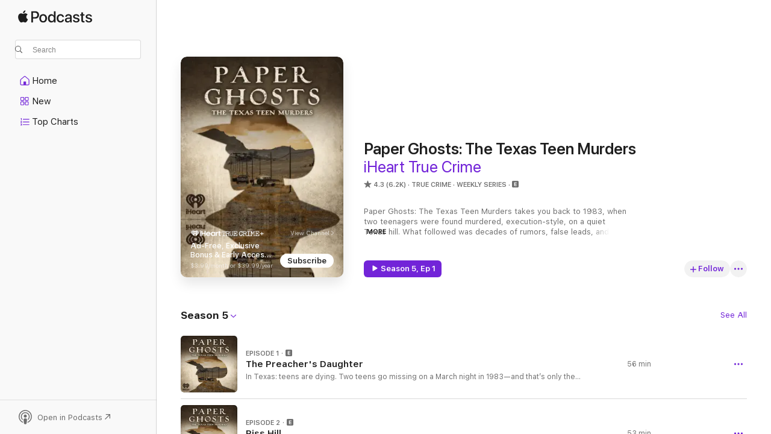

--- FILE ---
content_type: application/javascript
request_url: https://podcasts.apple.com/assets/translations~bba68ec372.js
body_size: 9596
content:
const e="OK",o={"ASE.Web.Podcasts.Page.Show.Ratings.Count.one":"@@count@@ Rating","ASE.Web.Podcasts.Native.MORE_ON_PROVIDER_TEMPLATE":"More From {provider}","ASE.Web.Podcasts.Native.SHOW_WITH_CATEGORY_SUBTITLE":"Show · {categoryName}","ASE.Web.Podcasts.SEO.Show.Description.WithHosts.two":"Listen to @@channelName@@'s @@showName@@ podcast with @@host1@@ and @@host2@@ on Apple Podcasts.","ASE.Web.Podcasts.Native.SHOW_TITLE":"Show","ASE.Web.Podcasts.Playback.Progress.Minute.AXLabel":"@@minutes@@ minutes remaining","ASE.Web.Podcasts.SEO.Channel.Description.Social.ShowCount.one":"Channel · @@showCount@@ Show","ASE.Web.Podcasts.TruncatedContent":"@@content@@…","ASE.Web.Podcasts.Native.EPISODES_COUNT_FORMAT.other":"{count} Episodes","ASE.Web.Podcasts.SEO.Channel.ShowCount.other":"@@showCount@@ Shows","ASE.Web.Podcasts.Native.SUBSCRIBER_EARLY_ACCESS_BADGE":"Subscriber Early Access","ASE.Web.Podcasts.Native.EPISODE_CAPTION_DOCUMENT":"Document","ASE.Web.Podcasts.Native.MY_SHOWS":"My Shows","ASE.Web.Podcasts.SeasonFormat.Short":"S@@seasonNumber@@","ASE.Web.Podcasts.Eyebrow.Bonus.PubDate":"@@datePublished@@ · Bonus","ASE.Web.Podcasts.NavigationItems.Home.Label":"Home","ASE.Web.Podcasts.Native.SEARCH_TRANSCRIPTS_WHATS_NEW_CAPTION":"NEW IN APPLE PODCASTS","ASE.Web.Podcasts.Native.TOAST_TAP_TO_RATE_TITLE":"Submitted","ASE.Web.Podcasts.Cancel":"Cancel","ASE.Web.Podcasts.Native.SUBSCRIBER_EDITION_CUSTOMIZED_BADGE":"{subscriptionName} EDITION","ASE.Web.Podcasts.Native.CHANNEL_TITLE":"Channel","ASE.Web.Podcasts.Native.PLAY_ACTION_TRAILER":"Play Trailer","ASE.Web.Podcasts.Native.EPISODES":"Episodes","ASE.Web.Podcasts.Native.SEARCH_RESULTS_SHOWS":"Shows","ASE.Web.Podcasts.Native.SEARCH_TRANSCRIPTS_WHATS_NEW_MESSAGE":"Type to find topics and people mentioned in the audio.","ASE.Web.Podcasts.Controls.PlaybackSpeed.Aria":"@@speedNumber@@ times","ASE.Web.Podcasts.SEO.Show.SeasonCount.other":"@@seasonCount@@ Seasons","ASE.Web.Podcasts.Native.SMART_PLAY_FIRST_EPISODE":"First Episode","ASE.Web.Podcasts.Error.NotSupportedPlaybackOnBrowser.Web":"Not Available on the Web","ASE.Web.Podcasts.EpisodeSnippetTitleTopic":"Topic","ASE.Web.Podcasts.Footer.PrivacyPolicy.Text":"Apple Podcasts web player & Privacy","ASE.Web.Podcasts.PlayerBar.AriaLabel":"Media Controls","ASE.Web.Podcasts.EpisodeAndSeasonNumberFormat.Short":"S@@seasonNumber@@, E@@episodeNumber@@","ASE.Web.Podcasts.Native.ALL_EPISODES_ACTION_TITLE_NUMBER":"See All {numberOfEpisodes} Episodes","ASE.Web.Podcasts.Native.TAP_TO_RATE":"Tap to Rate:","ASE.Web.Podcasts.Library.Error.NoContent.Saved.Heading":"No Saved Episodes","ASE.Web.Podcasts.Native.TRY_CHANNEL_FREE":"Try @@channelName@@ Free","ASE.Web.Podcasts.Native.SUBSCRIBE_IOS_MACOS":"Subscribe with the latest macOS or iOS","ASE.Web.Podcasts.EpisodeSnippetTitleTranscript":"Transcript","ASE.Web.Podcasts.Native.WRITE_A_REVIEW":"Write a Review","ASE.Web.Podcasts.Native.TITLE_TOP_CHARTS":"Charts","ASE.Web.Podcasts.Native.CREATOR":"Creator","ASE.Web.Podcasts.Native.BADGE_RATING_CAPTION_SHORT_TEMPLATE":"{count} Ratings","ASE.Web.Podcasts.Resume":"Resume","ASE.Web.Podcasts.SEO.Channel.Description.Social.ShowCount":"Channel · @@showCount@@ Shows","ASE.Web.Podcasts.Native.CHANNELS_SHOW_COUNT_FORMAT_CAP.other":"{count} Shows","ASE.Web.Podcasts.ContextMenu.Remove.Follow.Show":"Unfollow Show","ASE.Web.Podcasts.MediaComponents.Controls.Expand":"Expand Controls","ASE.Web.Podcasts.SeasonTrailerFormat.Short":"S@@seasonNumber@@ Trailer","ASE.Web.Podcasts.SEO.Apple.StoreName":"Apple Podcasts","ASE.Web.Podcasts.SEO.Show.Description.Social.EpisodeCount.UpdateFrequency":"@@genreName@@ Podcast · @@episodeCount@@ Episodes · @@updateFrequency@@","ASE.Web.Podcasts.ContextMenu.GoToShow":"Go to Show","ASE.Web.Podcasts.MobileQueue.Empty":"Nothing Playing Next","ASE.Web.Podcasts.ContentA.Middot.ContentB":"@@contentA@@ · @@contentB@@","ASE.Web.Podcasts.Native.SHOW_FOLLOWED":"Followed","ASE.Web.Podcasts.SEO.Show.Description.Social.SeasonCount":"@@genreName@@ Podcast · @@seasonCount@@ Seasons","ASE.Web.Podcasts.SEO.TopCharts.ChartType.Charts":"Charts","ASE.Web.Podcasts.Native.TITLE_CHANNELS":"Channels","ASE.Web.Podcasts.NavigationItems.Search.Label":"Search","ASE.Web.Podcasts.Native.SHARED_WITH_YOU_TITLE":"Shared with You","ASE.Web.Podcasts.Native.SUBSCRIBER_ONLY_BADGE":"Subscribers Only","ASE.Web.Podcasts.Native.EPISODES_COUNT_FORMAT.one":"{count} Episode","ASE.Web.Podcasts.Date.Today":"Today","ASE.Web.Podcasts.NavigationItems.New.Label":"New","ASE.Web.Podcasts.Error.ExplicitContent":"To play this item, go to Apple Podcasts on the web > your account > Settings. Under Parental Controls, turn off Content Restrictions.","ASE.Web.Podcasts.Library.Error.NoContent.Show.Heading":"Add Shows to Your Library","ASE.Web.Podcasts.Native.AVAILABLE_WITHOUT_SUBSCRIPTION":"Available without Subscription","ASE.Web.Podcasts.Playback.Progress.Percentage.Completed.AXLabel":"@@percentage@@% completed","ASE.Web.Podcasts.InApp.Modal.SignIn.Inline.Header":"Sign In or Sign Up","ASE.Web.Podcasts.Native.UP_NEXT":"Up Next","ASE.Web.Podcasts.Native.RATING_TITLE":"Rating","ASE.Web.Podcasts.InApp.Modal.SignIn.Header":"Keep up with your shows","ASE.Web.Podcasts.Fallback.Hero.Shelf.Heading":"Featured","ASE.Web.Podcasts.Native.ABOUT_TITLE":"About","ASE.Web.Podcasts.SEO.Browse.Title.Social":"Apple Podcasts Web Player","ASE.Web.Podcasts.Native.SHOWS_YOU_MIGHT_LIKE":"Shows You Might Like","ASE.Web.Podcasts.SEO.Show.EpisodeCount.one":"1 Episode","ASE.Web.Podcasts.Library.Error.NoContent.LatestEpisodes.Heading":"No Latest Episodes","ASE.Web.Podcasts.Native.CHANNEL_FOLLOWED_SHOW_COUNT_FORMAT.one":"{count} Followed Show","ASE.Web.Podcasts.Search.NoResults.TryAgain":"Try a new search.","ASE.Web.Podcasts.Native.EPISODES_YOU_MIGHT_LIKE":"Episodes You Might Like","ASE.Web.Podcasts.Native.PLAY_ACTION_FREE_EPISODE":"Free Episode","ASE.Web.Podcasts.Native.NEW_SHOWS":"New Shows","ASE.Web.Podcasts.Native.SEARCH_TRANSCRIPTS_WHATS_NEW_TITLE":"Search the Audio","ASE.Web.Podcasts.Controls.PlaybackSpeed.Speed":"@@speedNumber@@×","ASE.Web.Podcasts.Offer.Carrier.Connecting":"Connecting...","ASE.Web.Podcasts.ContextMenu.Episode.Played":"Mark as Played","ASE.Web.Podcasts.Native.ALL_EPISODES_ACTION_TITLE":"See All Episodes","ASE.Web.Podcasts.Native.TRAILERS_COUNT_FORMAT.one":"{count} Trailer","ASE.Web.Podcasts.Native.TRAILERS_COUNT_FORMAT.other":"{count} Trailers","ASE.Web.Podcasts.SEO.Channel.Description.Social.Tagline":"@@tagline@@ · Channel","ASE.Web.Podcasts.SEO.Search.Title.Social":"Search Apple Podcasts","ASE.Web.Podcasts.Eyebrow.SeasonEpisode.Long":"Season @@seasonNumber@@, Episode @@episodeNumber@@","ASE.Web.Podcasts.SEO.Search.Description.many":"Browse and listen to @@categoryCount@@ podcast categories and genres to explore – including  @@category1@@, @@category2@@, @@category3@@ and more. Search for your next favorite listen.","ASE.Web.Podcasts.Native.TOP_SHOWS":"Top Shows","ASE.Web.Podcasts.Native.PRODUCT_SECTION_REVIEWS":"Ratings & Reviews","ASE.Web.Podcasts.Library.RecentlyUpdatedShows":"Recently Updated","ASE.Web.Podcasts.Native.CHANNELS_SHOW_COUNT_FORMAT_CAP.one":"{count} Show","ASE.Web.Podcasts.Native.ALL_INCLUDED_SHOWS":"See All Included Shows","ASE.Web.Podcasts.Native.PREMIUM_SHOWS":"Premium Shows","ASE.Web.Podcasts.Native.SHARE_SHEET_PRODUCT_TITLE_FORMAT":"{title} by {developer}","ASE.Web.Podcasts.Native.TOAST_TAP_TO_RATE_DESCRIPTION":"Thanks for your feedback.","ASE.Web.Podcasts.SEO.Show.Description.Social.UpdateFrequency":"@@genreName@@ Podcast · @@updateFrequency@@","ASE.Web.Podcasts.SEO.Common.Description.Social":"Listen to millions of podcasts, on topics for everyone.","ASE.Web.Podcasts.ContextMenu.Follow.Show":"Follow Show","ASE.Web.Podcasts.SEO.Show.Description.WithHosts.none":"Listen to @@channelName@@'s @@showName@@ podcast on Apple Podcasts.","ASE.Web.Podcasts.Native.SUBSCRIBE_BUTTON_TITLE":"Subscribe","ASE.Web.Podcasts.Native.AVAILABLE_EPISODES":"Available Episodes","ASE.Web.Podcasts.Playback.Progress.Second.AXLabel":"@@seconds@@ seconds remaining","ASE.Web.Podcasts.SEO.Channel.Description.Social":"Channel","ASE.Web.Podcasts.Eyebrow.Season.Long.Bonus":"Season @@seasonNumber@@ Bonus","ASE.Web.Podcasts.InApp.Modal.SignIn.AfterEpisode.Header":"Stay up to date with this show","ASE.Web.Podcasts.Playback.Progress.Hour.AXLabel":"@@hours@@ hour remaining","ASE.Web.Podcasts.SEO.Show.Description.Social.EpisodeCount.one":"@@genreName@@ Podcast · @@episodeCount@@ Episode","ASE.Web.Podcasts.EpisodeSnippetTitleHost":"Host","ASE.Web.Podcasts.Native.AGE_RATING":"Age Rating","ASE.Web.Podcasts.Library.Error.NoContent.Show.Text":"Discover powerful new stories or search for your favorites. Your followed shows will appear here.","ASE.Web.Podcasts.Native.SHOWS_WITH_SUBSCRIPTION_BENEFITS":"Shows with Subscription Benefits","ASE.Web.Podcasts.SEO.Show.Description.Social":"@@genreName@@ Podcast","ASE.Web.Podcasts.Eyebrow.Episode.Long":"Episode @@episodeNumber@@","ASE.Web.Podcasts.EpisodeSnippetTitleGuest":"Guest","ASE.Web.Podcasts.Eyebrow.Trailer":"Trailer","ASE.Web.Podcasts.Native.DESCRIPTION":"Description","ASE.Web.Podcasts.Library.RecentlyUpdated":"Recently Updated","ASE.Web.Podcasts.Native.ACTION_SEE_ALL":"See All","ASE.Web.Podcasts.SEO.TopCategoryCharts.Description.Social.Storefront":"The most popular @@genre@@ @@categoryType@@ in @@storefrontName@@","ASE.Web.Podcasts.Native.SHOWS_YOU_MIGHT_LIKE_SUBTITLE":"Based on your listening.","ASE.Web.Podcasts.Native.SMART_PLAY_BUTTON_TITLE_PLAY":"Play","ASE.Web.Podcasts.Native.VIEW_CHANNEL":"View Channel","ASE.Web.Podcasts.Eyebrow.Season.Short":"S@@seasonNumber@@","ASE.Web.Podcasts.Channel.Header.Cta.Text":"Get @@appName@@","ASE.Web.Podcasts.Native.PLAY_ACTION_PLAY_ELLIPSIS":"Play…","ASE.Web.Podcasts.Native.PROVIDER":"Creator","ASE.Web.Podcasts.NavigationItems.TopCharts.Label":"Top Charts","ASE.Web.Podcasts.SEO.Channel.ShowCount.one":"1 Show","ASE.Web.Podcasts.Footer.PrivacyPolicy.URL":"https://www.apple.com/legal/privacy/data/en/apple-podcasts-web","ASE.Web.Podcasts.Native.SEASON_TITLE":"Season","ASE.Web.Podcasts.Library.Channels":"Channels","ASE.Web.Podcasts.Duration.TimeLeft":"@@time@@ left","ASE.Web.Podcasts.Eyebrow.SeasonEpisode.Short":"S@@seasonNumber@@ E@@episodeNumber@@","ASE.Web.Podcasts.SEO.Genre.Title":"@@genreName@@ Podcasts - Apple Podcasts","ASE.Web.Podcasts.EpAndSeasonNumberFormat":"Season @@seasonNumber@@, Ep @@episodeNumber@@","ASE.Web.Podcasts.Native.LISTEN_NOW":"Listen Now","ASE.Web.Podcasts.SEO.Show.Description.Social.UpdateFrequency.ShowDescription":"@@genreName@@ Podcast · @@updateFrequency@@ · @@showDescription@@","ASE.Web.Podcasts.Native.PLAY_ACTION_PLAY":"Play","ASE.Web.Podcasts.SEO.TopCharts.ChartType.Episodes":"Episodes","ASE.Web.Podcasts.Native.CHANNEL_FOLLOWED_SHOW_COUNT_FORMAT.other":"{count} Followed Shows","ASE.Web.Podcasts.Native.TITLE_ALL_CATEGORIES":"All Categories","ASE.Web.Podcasts.Native.RECENTLY_PLAYED_EPISODES":"Recently Played","ASE.Web.Podcasts.Duration.Minute.Short":"@@minutes@@m","ASE.Web.Podcasts.SEO.Genre.Description":"Explore @@genreName@@ podcasts on Apple Podcasts. Listen to @@show1@@, @@show2@@, @@show3@@, @@show4@@ and more.","ASE.Web.Podcasts.Native.PLAY_ACTION_LATEST_EPISODE":"Latest Episode","ASE.Web.Podcasts.SEO.Episode.Title":"@@episodeName@@ - @@showName@@ - Apple Podcasts","ASE.Web.Podcasts.SEO.Show.Description.WithHosts.other":"Listen to @@channelName@@'s @@showName@@ podcast with @@host1@@, @@host2@@, @@host3@@ and more on Apple Podcasts.","ASE.Web.Podcasts.Eyebrow.Bonus":"Bonus","ASE.Web.Podcasts.Native.AVAILABLE_WITH_SUBSCRIPTION":"Available with Subscription","ASE.Web.Podcasts.Native.PLAY_WITH_FREE_TRIAL":"Play with Free Trial","ASE.Web.Podcasts.SEO.Show.SeasonCount.one":"1 Season","ASE.Web.Podcasts.Native.WITH_SUBSCRIPTION_BENEFITS":"With Subscription Benefits","ASE.Web.Podcasts.Native.YOU_MIGHT_ALSO_LIKE":"You Might Also Like","ASE.Web.Podcasts.SEO.Common.Title":"@@name@@ - Apple Podcasts","ASE.Web.Podcasts.Library.Shows":"Shows","ASE.Web.Podcasts.Native.PUBLISHED_TITLE":"Published","ASE.Web.Podcasts.Eyebrow.Episode.Long.Trailer":"Episode @@episodeNumber@@ Trailer","ASE.Web.Podcasts.Pause":"Pause","ASE.Web.Podcasts.Eyebrow.Season.Short.Trailer":"S@@seasonNumber@@ Trailer","ASE.Web.Podcasts.SEO.Show.EpisodeCount.other":"@@episodeCount@@ Episodes","ASE.Web.Podcasts.Native.CHANNEL_WEBSITE":"Website","ASE.Web.Podcasts.NativeCTA.CTA.Text":"Open in Podcasts","ASE.Web.Podcasts.Page.Show.Ratings.Count.other":"@@count@@ Ratings","ASE.Web.Podcasts.Native.SHOW_WEBSITE":"Show Website","ASE.Web.Podcasts.Library.Error.NoContent.Show.Link.Text":"Browse Apple Podcasts","ASE.Web.Podcasts.Native.SEASON_FORMAT.SHORT":"Trailer","ASE.Web.Podcasts.Native.SUBSCRIPTION_SHOWS":"Premium Shows","ASE.Web.Podcasts.OK":"OK","ASE.Web.Podcasts.SEO.Editorial.Description.Social":"Listen to the latest selections from our editors.","ASE.Web.Podcasts.Native.EPISODE_FILTER_TITLE_ALL_EPISODES":"All Episodes","ASE.Web.Podcasts.Native.RECENT_EPISODES":"Recent Episodes","ASE.Web.Podcasts.Native.SEASONS_TITLE":"Seasons","ASE.Web.Podcasts.SEO.Episode.Title.Social.Timestamp":"(@@timestamp@@) @@episodeName@@","ASE.Web.Podcasts.Eyebrow.Season.Long":"Season @@seasonNumber@@","ASE.Web.Podcasts.Eyebrow.Trailer.PubDate":"@@datePublished@@ · Trailer","ASE.Web.Podcasts.SEO.Channel.Description.Social.Tagline.ShowCount.one":"@@tagline@@ · Channel · @@showCount@@ Show","ASE.Web.Podcasts.Playback.Progress.HourMinute.AXLabel":"@@hours@@ hour @@minutes@@ minutes remaining","ASE.Web.Podcasts.Date.TimeAgo.JustNow":"Just now","ASE.Web.Podcasts.MenuIcon.Open.AriaLabel":"Open navigation","ASE.Web.Podcasts.Native.BADGE_NOT_ENOUGH_RATINGS_CAPTION":"Not Enough Ratings","ASE.Web.Podcasts.Native.TITLE_CATALOG":"Browse","ASE.Web.Podcasts.Eyebrow.Episode.Short.Bonus":"Ep@@episodeNumber@@ Bonus","ASE.Web.Podcasts.Native.EPISODES_YOU_MIGHT_LIKE_SUBTITLE":"Based on your listening.","ASE.Web.Podcasts.SEO.Search.Title":"Search - Apple Podcasts","ASE.Web.Podcasts.Native.HOME":"Home","ASE.Web.Podcasts.Native.TRY_FREE_SHORT":"Try Free","ASE.Web.Podcasts.Native.SEARCH_RESULTS_EPISODES":"Episodes","ASE.Web.Podcasts.SEO.Show.Description.Social.EpisodeCount":"@@genreName@@ Podcast · @@episodeCount@@ Episodes","ASE.Web.Podcasts.InApp.Modal.SignIn.Explicit.Message":"To listen to explicit episodes, sign in.","ASE.Web.Podcasts.NavigationItems.ListenNow.Label":"Listen Now","ASE.Web.Podcasts.Follow":"Follow","ASE.Web.Podcasts.InApp.Modal.SignIn.Message":"Save your place, follow shows, and see the latest episodes - all for free.","ASE.Web.Podcasts.Native.LENGTH_TITLE":"Length","ASE.Web.Podcasts.Page.Rating.AXLabel":"@@stars@@ out of 5, @@num@@ ratings","ASE.Web.Podcasts.Native.PLAY":"Play","ASE.Web.Podcasts.SEO.Show.Description.Social.EpisodeCount.UpdateFrequency.one":"@@genreName@@ Podcast · @@episodeCount@@ Episode · @@updateFrequency@@","ASE.Web.Podcasts.Duration.Hour":"@@hours@@ hr","ASE.Web.Podcasts.Duration.HourMinute":"@@hours@@h @@minutes@@m","ASE.Web.Podcasts.Library.LatestEpisodes":"Latest Episodes","ASE.Web.Podcasts.SEO.DefaultTitle":"Apple Podcasts","ASE.Web.Podcasts.Native.CHANNELS_YOU_MIGHT_LIKE_SUBTITLE":"Now available on Apple Podcasts.","ASE.Web.Podcasts.Error.NotSupportedPlaybackOnBrowser.OpenInPodcasts":"You can listen to this in the Podcasts app.","ASE.Web.Podcasts.Logo.AriaLabel":"Apple Podcasts","ASE.Web.Podcasts.SEO.Multiroom.ListenWith.Title":"@@title@@ - Apple Podcasts","ASE.Web.Podcasts.Native.INFORMATION_TITLE":"Information","ASE.Web.Podcasts.Eyebrow.SeasonEpisode.Long.Bonus":"Season @@seasonNumber@@, Episode @@episodeNumber@@ Bonus","ASE.Web.Podcasts.Native.TITLE_SUBSCRIPTION":"Subscription","ASE.Web.Podcasts.Native.FREQUENCY_TITLE":"Frequency","ASE.Web.Podcasts.Controls.PlaybackSpeed.Decrease":"Slower","ASE.Web.Podcasts.SEO.Channel.Title":"@@channelName@@ - Channel - Apple Podcasts","ASE.Web.Podcasts.Native.TITLE_CATEGORIES":"Categories","ASE.Web.Podcasts.Controls.PlaybackSpeed.Increase":"Faster","ASE.Web.Podcasts.Native.CATEGORY_TITLE":"Category","ASE.Web.Podcasts.SEO.Multiroom.ListenWith.Description":"Browse and listen to @@title@@'s favorite podcasts, hosted podcasts, and podcast episode appearances in one place – on Apple Podcasts.","ASE.Web.Podcasts.Native.BADGE_RATING_CAPTION_LONG_TEMPLATE":"{rating}, {count} Ratings","ASE.Web.Podcasts.SEO.Multiroom.General.Description":"Browse and listen to @@title@@ podcasts on Apple Podcasts. @@description@@","ASE.Web.Podcasts.SEO.Show.Description.Social.ShowDescription":"@@genreName@@ Podcast · @@showDescription@@","ASE.Web.Podcasts.Native.CLICK_TO_RATE":"Click to Rate:","ASE.Web.Podcasts.Native.PLAY_ACTION_FIRST_EPISODE":"First Episode","ASE.Web.Podcasts.SEO.Episode.Description.Social":"Podcast Episode · @@showName@@ · @@eyebrow@@ · @@duration@@","ASE.Web.Podcasts.Eyebrow.SeasonEpisode.Short.Trailer":"S@@seasonNumber@@, E@@episodeNumber@@ Trailer","ASE.Web.Podcasts.Native.RATING_CLEAN":"Clean","ASE.Web.Podcasts.Library.Error.NoContent.LatestEpisodes.Text":"The latest episodes from the shows you follow will appear here.","ASE.Web.Podcasts.Native.SUBSCRIBER_EDITION_BADGE":"SUBSCRIBER EDITION","ASE.Web.Podcasts.Unsave.Episode":"Unsave Episode","ASE.Web.Podcasts.Native.PRODUCT_SECTION_HOSTS_AND_GUESTS":"Hosts & Guests","ASE.Web.Podcasts.MenuIcon.Close.AriaLabel":"Close navigation","ASE.Web.Podcasts.FullScreenPlayer.AriaLabel":"Open Full Screen Player","ASE.Web.Podcasts.Library.Saved":"Saved","ASE.Web.Podcasts.Footer.GetHelp.URL":"https://getsupport.apple.com/?caller=webpodcasts","ASE.Web.Podcasts.Eyebrow.Season.Long.Trailer":"Season @@seasonNumber@@ Trailer","ASE.Web.Podcasts.Eyebrow.SeasonEpisode.Short.Bonus":"S@@seasonNumber@@, E@@episodeNumber@@ Bonus","ASE.Web.Podcasts.Eyebrow.Season.Short.Bonus":"S@@seasonNumber@@ Bonus","ASE.Web.Podcasts.Native.EPISODE_NOTES.empty":"No episode notes to display.","ASE.Web.Podcasts.Eyebrow.Episode.Short.Trailer":"Ep@@episodeNumber@@ Trailer","ASE.Web.Podcasts.SEO.Common.Title.Social":"@@name@@ on Apple Podcasts","ASE.Web.Podcasts.Native.CHANNEL_SUBTITLE":"Channel","ASE.Web.Podcasts.Native.TITLE_FEATURED":"Featured","ASE.Web.Podcasts.Eyebrow.Episode.Long.Bonus":"Episode @@episodeNumber@@ Bonus","ASE.Web.Podcasts.InApp.Modal.SignIn.Action":"Sign In","ASE.Web.Podcasts.Native.RATING_EXPLICIT":"Explicit","ASE.Web.Podcasts.SEO.TopCategoryCharts.Description.Social":"The most popular @@genre@@ @@categoryType@@","ASE.Web.Podcasts.Controls.PlaybackSpeed.Button.Aria":"@@speedNumber@@× playback speed","ASE.Web.Podcasts.SEO.Multiroom.General.Title":"@@title@@ - Apple Podcasts","ASE.Web.Podcasts.Duration.Minute":"@@minutes@@ min","ASE.Web.Podcasts.Native.CONACT_SELLER_NAME":"Contact {sellerName}","ASE.Web.Podcasts.Native.EPISODE_WITH_SHOW_NAME":"Episode · {showName}","ASE.Web.Podcasts.ContextMenu.Episode.Unplayed":"Mark as Unplayed","ASE.Web.Podcasts.Native.COPYRIGHT_TITLE":"Copyright","ASE.Web.Podcasts.Page.Show.Header.Rating":"@@stars@@ (@@num@@)","ASE.Web.Podcasts.SEO.Show.Title":"@@showName@@ - Podcast - Apple Podcasts","ASE.Web.Podcasts.Eyebrow.Episode.Short":"EP@@episodeNumber@@","ASE.Web.Podcasts.InApp.Modal.SignIn.AfterEpisode.Message":"Sign in or sign up to follow shows, save episodes, and get the latest updates.","ASE.Web.Podcasts.Native.TOP_SUBSCRIPTION_EPISODES":"Top {subscriptionName} Episodes","ASE.Web.Podcasts.Native.YEARS_ACTIVE_TITLE":"Years Active","ASE.Web.Podcasts.SEO.TopCategoryCarts.Title.Social":"Top @@genre@@ @@categoryType@@ on Apple Podcasts","ASE.Web.Podcasts.Native.BADGE_CHART_POSITION_TEMPLATE":"#{chartPosition}","ASE.Web.Podcasts.Error.EmptyLibraryState":"There are no items in your library.","ASE.Web.Podcasts.SEO.Show.Description.WithHosts.three":"Listen to @@channelName@@'s @@showName@@ podcast with @@host1@@, @@host2@@, and @@host3@@ on Apple Podcasts.","ASE.Web.Podcasts.SEO.Category.Description.Social":"Browse editorial selections, top shows, and more.","ASE.Web.Podcasts.SEO.Browse.Storefront.Title":"Apple Podcasts (@@storefront@@) - Web Player","ASE.Web.Podcasts.Native.TOP_EPISODES":"Top Episodes","ASE.Web.Podcasts.Error.NotSupportedPlaybackOnBrowser.OpenInApplePodcasts":"You can listen to this in the Apple Podcasts app.","ASE.Web.Podcasts.SEO.Browse.Description":"Browse your favorite podcast shows, genres, and hosts on Apple Podcasts. Download and listen from any Apple device or stream online.","ASE.Web.Podcasts.Error.PleaseLogin":"Please log in to enjoy Apple Podcasts","ASE.Web.Podcasts.SEO.Browse.Title":"Apple Podcasts - Web Player","ASE.Web.Podcasts.Explicit":"Explicit","ASE.Web.Podcasts.Search.NoResults.PageHeader":"No Results","ASE.Web.Podcasts.Native.EPISODE_TITLE":"Episode","ASE.Web.Podcasts.Native.PREMIUM":"Premium","ASE.Web.Podcasts.Duration.HourMinute.Long":"@@hours@@hr @@minutes@@min","ASE.Web.Podcasts.Native.TRY_SUBSCRIPTION_FREE":"Try {subscriptionName} Free","ASE.Web.Podcasts.Native.PODCAST_SEASONS_COUNT_FORMAT":"%#@seasons_count@","ASE.Web.Podcasts.Page.Show.Rating.Total":"out of 5","ASE.Web.Podcasts.Native.SEASON_UNKNOWN_EPISODES":"Unknown Season","ASE.Web.Podcasts.Page.Show.Header.Updated":"@@frequency@@","ASE.Web.Podcasts.Save.Episode":"Save Episode","ASE.Web.Podcasts.SEO.Show.Description.Social.SeasonCount.UpdateFrequency":"@@genreName@@ Podcast · @@seasonCount@@ Seasons · @@updateFrequency@@","ASE.Web.Podcasts.Native.LISTEN_NOW_TOP_SHOWS_FROM":"Top Shows From {channelName}","ASE.Web.Podcasts.SEO.Channel.Description.Social.Tagline.ShowCount":"@@tagline@@ · Channel · @@showCount@@ Shows","ASE.Web.Podcasts.Eyebrow.SeasonEpisode.Long.Trailer":"Season @@seasonNumber@@, Episode @@episodeNumber@@ Trailer","ASE.Web.Podcasts.Native.FREE_EPISODES":"Free Episodes","ASE.Web.Podcasts.Native.JS_EPISODE_FILTER_SEE_ALL_SEASON_FORMAT":"See All Season {seasonNumber} ({numberOfEpisodes})","ASE.Web.Podcasts.Duration.Hour.Short":"@@hours@@h","ASE.Web.Podcasts.Go.To.Settings":"Go to Settings","ASE.Web.Podcasts.Error.AnErrorOccurred":"An Error Occurred","ASE.Web.Podcasts.SEO.Show.Description.WithHosts.one":"Listen to @@channelName@@'s @@showName@@ podcast with @@host1@@ on Apple Podcasts.","ASE.Web.Podcasts.Native.EPISODE_NOTES":"Episode Notes","ASE.Web.Podcasts.Native.EPISODE_CAPTION_VIDEO":"Video","ASE.Web.Podcasts.SEO.Multiroom.Alternate.Title":"@@title@@ Podcasts - Apple Podcasts","ASE.Web.Podcasts.Library.Error.NoContent.Saved.Text":"Save episodes you want to listen to later, and they'll show up here.","ASE.Web.Podcasts.Duration.Second":"@@seconds@@ sec","ASE.Web.Podcasts.EpisodeFormat.Short":"E@@episodeNumber@@","iOS.Podcasts.EpisodeBonus":"Episode @@episodeNumber@@ Bonus","iOS.Podcasts.EpisodeWebpage":"Episode Webpage","iOS.Podcasts.SeasonBonusDocument":"Season @@seasonNumber@@ Bonus Document","Podcasts.NewShows":"New Shows","iOS.Podcasts.EpisodeNotes":"Episode Notes","ASE.Web.Podcasts.Shared.ContentA.Comma.ContentB":"@@contentA@@, @@contentB@@","iOS.Podcasts.Get.Show":"Get @@title@@","iOS.Podcasts.FeaturedProviders":"Featured Providers","iOS.Podcasts.ShowDisclaimer.FreeTrial.few":"@@trialDuration@@ free, then @@priceMonthly@@/month","iOS.Podcasts.EpisodeAndSeasonBonusDocument":"Season @@seasonNumber@@, Episode @@episodeNumber@@ Bonus Document","Podcasts.Category":"Category","ASE.Web.Podcasts.SEO.TopCharts.Title":"Top Podcast Charts - Apple Podcasts","Podcasts.Copyright":"Copyright","Podcasts.EpisodeWithShowName.Format":"Episode · @@showName@@","Podcasts.MediaKind.Document":"Document","iOS.Podcasts.ShowDisclaimer.Annual.FreeTrial.many":"@@priceMonthly@@/mo or @@priceYearly@@/yr after trial","Podcasts.Follow":"Follow","ASE.Web.Podcasts.SEO.TopCharts.ChartType.Shows":"Shows","Podcasts.AvailableWithoutSubscription":"Available without Subscription","iOS.Podcasts.SeasonBonus":"Season @@seasonNumber@@ Bonus","ASE.Web.Podcasts.Shared.ContextualSharing.CopyEmbedCode.SuccessMessage":"Embed Code Copied","iOS.Podcasts.Duration.Week.many":"@@count@@ weeks","iOS.Podcasts.ShowDisclaimer.Annual.FreeTrial.few":"@@priceMonthly@@/mo or @@priceYearly@@/yr after trial","Podcasts.Menu.MarkAsUnplayed":"Mark as Unplayed","Podcasts.ShowsIncludedInYourSubscription":"Shows Included in Your Subscription","iOS.Podcasts.Duration.Year.Cap.few":"@@count@@ Years","Podcasts.EpisodeCaption.Document":"Document","Podcasts.Menu.MarkAsPlayed":"Mark as Played","Podcasts.Subscription":"Subscription","iOS.Podcasts.Annual.MonthlyPrice":"@@price@@/month","iOS.Podcasts.EpisodeAndSeasonBonus":"Season @@seasonNumber@@, Episode @@episodeNumber@@ Bonus","Podcasts.Creator":"Creator","Podcasts.Rating":"Rating","ASE.Web.Podcasts.SEO.TopCharts.Description":"Browse the most popular podcasts on Apple Podcasts. Listen to shows like @@show1@@, @@show2@@, @@show3@@, @@show4@@ and more.","iOS.Podcasts.Duration.Week.Cap.many":"@@count@@ Weeks","iOS.Podcasts.Banner.MonthlyAnnual.FreeTrialDuration":"Up to @@trialDuration@@ free, then @@priceMonthly@@/mo or @@priceYearly@@/yr","Podcasts.DSA.DUNSNumber":"DUNS Number","Podcasts.Menu.PlayLast":"Play Last","iOS.Podcasts.Duration.Week.Cap.one":"1 Week","Podcasts.MediaKind.Video":"Video","ASE.Web.Podcasts.Subscriber.Early.Access.Customized_Badge":"@@subscriptionName@@ Early Access","ASE.Web.Podcasts.Shared.AX.Close":"Close","iOS.Podcasts.Duration.Year.Cap":"Years","iOS.Podcasts.Duration.Week.Cap":"Weeks","Podcasts.Information":"Information","ASE.Web.Podcasts.SeparatorChar":"•","iOS.Podcasts.Duration.Year.few":"@@count@@ years","iOS.Podcasts.Duration.Day.one":"1 day","Podcasts.Library.Channels":"Channels","ASE.Web.Podcasts.SEO.TopCharts.Genre.TitleHeader":"Top @@genreName@@ Podcasts","iOS.Podcasts.Annual.WeeklyTrial":"@@trialDuration@@ free","ASE.Web.Podcasts.VO.RadioPlayLabel":"Play @@content@@","ASE.Web.Podcasts.Shared.Footer.CookiePolicy.URL":"https://www.apple.com/privacy/use-of-cookies/","iOS.Podcasts.Savings.Percentage":"SAVE @@Savings@@%","iOS.Podcasts.Duration.Week.Cap.One":"Week","ASE.Web.Podcasts.Shared.ContextualSharing.CopyLink.SuccessMessage":"Link Copied","iOS.Podcasts.Duration.Year.many":"@@count@@ years","iOS.Podcasts.FreeTrial.Short.CTA":"Try Free","ASE.Web.Podcasts.Shared.ContextualMenu.AddToQueue":"Add to Queue","iOS.Podcasts.EpisodeAndSeasonNumberFormat":"Season @@seasonNumber@@, Episode @@episodeNumber@@","Podcasts.PlayButton.LatestEpisode":"Latest Episode","ASE.Web.Podcasts.Shared.Footer.GetHelp.Text":"Support","iOS.Podcasts.EpisodeTrailer":"Episode @@episodeNumber@@ Trailer","ASE.Web.Podcasts.SEO.TopEpisodeCharts.Title.Social":"Apple Podcasts Top Episodes","Podcasts.DSA.Address":"Address","Podcasts.SeeAllEpisodes.Format":"See All (@@numberOfEpisodes@@)","ASE.Web.Podcasts.WEB.ERROR.AuthorizationFailure":"Authorization failed","Podcasts.EpisodeSnippet.Title.Topic":"Topic","iOS.Podcasts.PlayFreeTrial":"Play with Free Trial","ASE.Web.Podcasts.Shared.Footer.CookiePolicy.Text":"Cookie Warning","iOS.Podcasts.SeasonBonusVideo":"Season @@seasonNumber@@ Bonus Video","Podcasts.Menu.SaveEpisode":"Save Episode","iOS.Podcasts.Duration.Week":"weeks","Podcasts.DSA.Podcast.NotTraderInfo":"@@providerName@@ has not identified itself as a trader for this podcast. If you're a consumer in the European Economic Area, consumer rights do not apply to agreements between you and the provider.","iOS.Podcasts.Duration.Week.Cap.two":"2 Weeks","Podcasts.EpisodeSnippet.Title.Guest":"Guest","iOS.Podcasts.Duration.Week.few":"@@count@@ weeks","Podcasts.MediaKind.Audio":"Audio","Podcasts.SeasonLetterAndEpisodeLetter.Format":"S@@seasonNumber@@, E@@episodeNumber@@","iOS.Podcasts.SeeMoreEpisodes":"See More Episodes","iOS.Podcasts.Entitlements.UpsellBanner.FallbackTitle":"Subscription Required","ASE.Web.Podcasts.Shared.ContextualMenu.Share":"Share","Podcasts.Channels":"Channels","ASE.Web.Podcasts.WEB.ERROR.ContentRestricted":"Content Restricted","Podcasts.DSA.Email":"Email","iOS.Podcasts.Duration.Day.Cap.many":"@@count@@ Days","Podcasts.PlayButton.PlayTrailer":"Play Trailer","Podcasts.CustomSubscriberEdition.Format":"@@subscriptionName@@ Edition","iOS.Podcasts.Duration.Week.one":"1 week","Podcasts.Browse":"Browse","ASE.Web.Podcasts.WEB.ERROR.PleaseTryAgain":"Something went wrong. Please refresh the page and try again","ASE.Web.Podcasts.TopCharts.RankingLabel":"Ranking @@ranking@@","ASE.Web.Podcasts.Page.Show.Ratings.Review.StarsAria.other":"@@count@@ Stars","iOS.Podcasts.Annual.WeeklyPrice":"@@price@@/week","ASE.Web.Podcasts.Shared.Footer.PrivacyPolicy.Text":"Apple Podcasts & Privacy","ASE.Web.Podcasts.Shared.Footer.Feedback.Text":"Feedback","iOS.Podcasts.Banner.MonthlyAnnual.FreeTrialDuration.Short":"@@trialDuration@@ free, then @@priceMonthly@@/mo or @@priceYearly@@/yr","ASE.Web.Podcasts.Shared.Footer.TermsOfUse.Text":"Internet Service Terms","Podcasts.MoreFromProvider.Format":"More From @@provider@@","Podcasts.MediaKind.External":"External","Podcasts.ChannelShows.Format":"@@count@@ Shows","iOS.Podcasts.ChannelWebsite":"Website","ASE.Web.Podcasts.SEO.TopCharts.Shows.Description":"Browse Top Charts for the most popular podcast shows on Apple Podcasts. News, comedy, politics podcast shows and more.","iOS.Podcasts.Duration.Week.two":"2 weeks","iOS.Podcasts.Duration.Week.One":"week","iOS.Podcasts.EpisodeDetailsActionTitle":"Details","Podcasts.Search":"Search","iOS.Podcasts.SeeWhatsIncluded":"See What's Included","Podcasts.EpisodeCaption.Video":"Video","iOS.Podcasts.Duration.Year":"years","Podcasts.Published":"Published","iOS.Podcasts.SeasonFormat":"Season @@seasonNumber@@","Podcasts.SeeAllEpisodes":"See All Episodes","iOS.Podcasts.FreeTrial.Subscription.CTA":"Try @@SubName@@ Free","iOS.Podcasts.Duration.Month.Cap.few":"@@count@@ Months","Podcasts.Filter.AllEpisodes":"All Episodes","ASE.Web.Podcasts.UpNext.Empty":"No upcoming episodes.","Podcasts.MyShows":"My Shows","Podcasts.AllCategories":"All Categories","Podcasts.PlayButton.FirstEpisode":"First Episode","iOS.Podcasts.BonusDocument":"Bonus Document","iOS.Podcasts.EpisodeFormat":"Episode @@episodeNumber@@","ASE.Web.Podcasts.UpNext.Heading":"Playing Next","Podcasts.CopyrightWithPrefix.Format":"Copyright: @@copyrightText@@","ASE.Web.Podcasts.Show.Played":"Played","ASE.Web.Podcasts.WEB.ERROR.ItemNotAvailableInCountry":"Item Not Available in your country","Podcasts.New":"New","Podcasts.Episodes.Format.one":"@@count@@ Episode","Podcasts.ShowsWithSubscriptionBenefits":"Shows with Subscription Benefits","iOS.Podcasts.Duration.Year.Cap.two":"2 Years","Podcasts.PlayButton.PlayTrial":"Play with Free Trial","ASE.Web.Podcasts.Shared.Footer.Feedback.URL":"https://www.apple.com/feedback/apple-podcasts.html","iOS.Podcasts.ShowDisclaimer.NonTrial.many":"@@priceMonthly@@/month","Podcasts.Library.Shows":"Shows","Podcasts.SeasonAndEpisodeShort.Format":"Season @@seasonNumber@@, Ep @@episodeNumber@@","ASE.Web.Podcasts.SEO.TopShowCharts.Title.Social":"Apple Podcasts Top Shows","Podcasts.PlayButton.Play":"Play","iOS.Podcasts.ShowDisclaimer.FreeTrial.two":"@@trialDuration@@ free, then @@priceMonthly@@/month","iOS.Podcasts.Duration.Year.Cap.One":"Year","Podcasts.Rating.Explicit":"Explicit","ASE.Web.Podcasts.Shared.ContextualMenu.PlayNext":"Play Next","iOS.Podcasts.OfferTerms":"@@price@@/@@periodUnit@@","iOS.Podcasts.TryFree.Show":"Try @@title@@ Free","iOS.Podcasts.Duration.Year.Cap.many":"@@count@@ Years","Podcasts.SeasonLetterTrailer.Format":"S@@seasonNumber@@ Trailer","iOS.Podcasts.SeasonTrailerFormat":"Season @@seasonNumber@@ Trailer","MediaAPI.ClientFeature.Podcast.Provider":"Provider","ASE.Web.Podcasts.SEO.TopCharts.Genre.Title":"Top @@genreName@@ Podcasts - Apple Podcasts","Podcasts.Persons.Entity.Link":"@@entity@@ on Apple","Podcasts.FreeEpisodes":"Free Episodes","Podcasts.About":"About","iOS.Podcasts.FreeTrialOfferTerms.Longer":"@@trialPeriod@@ @@trialPeriodUnit@@ free, then @@price@@ per @@periodUnit@@","iOS.Podcasts.Get":"GET","ASE.Web.Podcasts.ContextMenu.ReportConcern":"Report a Concern","MediaAPI.ClientFeature.Podcast.LearnMoreAboutSearchResults":"Learn more about search results","Podcasts.ShowWithCategoryName.Format":"Show · @@categoryName@@","iOS.Podcasts.Duration.Year.Cap.one":"1 Year","Podcasts.Featured":"Featured","Podcasts.LearnMore":"Learn More","Podcasts.TopEpisodes":"Top Episodes","iOS.Podcasts.Duration.Month.One":"month","iOS.Podcasts.EpisodeAndSeasonBonusVideo":"Season @@seasonNumber@@, Episode @@episodeNumber@@ Bonus Video","iOS.Podcasts.Annual.DailyTrial":"@@trialDuration@@ free","iOS.Podcasts.TrailersHeader.one":"Trailer","Podcasts.SubscriberEditionAvailable":"Subscriber Edition Available","iOS.Podcasts.Banner.MonthlyAnnual.FreeTrial.Short":"@@priceMonthly@@/mo or @@priceYearly@@/yr after trial","Podcasts.SeeAll":"See All","iOS.Podcasts.Duration.Year.one":"1 year","iOS.Podcasts.Duration.Day.few":"@@count@@ days","iOS.Podcasts.EpisodeBonusDocument":"Episode @@episodeNumber@@ Bonus Document","iOS.Podcasts.FreeTrial.Subscribe.CTA":"Subscribe","ASE.Web.Podcasts.SEO.TopCharts.Episodes.Title":"Top Podcast Episodes - Apple Podcasts","Podcasts.DSA.Podcast.TraderInfo":"@@providerName@@ has identified itself as a trader for this podcast and confirmed that this product or service complies with European Union law.","Podcasts.ChannelShows.Format.one":"@@count@@ Show","Podcasts.PlayButton.PlayEllipsis":"Play…","iOS.Podcasts.Duration.Day.many":"@@count@@ days","macOS.Podcasts.ClickToRate":"Click to Rate:","iOS.Podcasts.Duration.Month.one":"1 month","iOS.Podcasts.Duration.Year.two":"2 years","Podcasts.FromThisEpisode":"From This Episode","iOS.Podcasts.Duration.Year.One":"year","iOS.Podcasts.Duration.Day.Cap":"Days","iOS.Podcasts.Bonus":"Bonus","Podcasts.AvailableWithSubscription":"Available with Subscription","ASE.Web.Podcasts.SEO.TopCharts.Title.Social":"Apple Podcasts Top @@chartType@@","Podcasts.EpisodeLetter.Format":"E@@episodeNumber@@","MediaAPI.ClientFeature.Podcast.TopCharts":"Top Charts","Podcasts.Library.Saved":"Saved","Podcasts.Rating.Clean":"Clean","iOS.Podcasts.ShowDisclaimer.NonTrial.two":"@@priceMonthly@@/month","iOS.Podcasts.Duration.Week.Cap.few":"@@count@@ Weeks","Podcasts.EpisodeSnippet.Title.Host":"Host","ASE.Web.Podcasts.Shared.RestrictedContent.NotAvailableInStorefront":"This episode can’t be played on the web in your country or region.","ASE.Web.Podcasts.WEB.ERROR.ItemNotAvailableInApplePodcasts":"Item Not Available","iOS.Podcasts.Duration.Month.Cap.many":"@@count@@ Months","ASE.Web.Podcasts.SEO.TopCharts.Description.Social.Storefront":"The most popular @@chartType@@ in @@storefrontName@@","iOS.Podcasts.Duration.Month.two":"2 months","Podcasts.TapToRate":"Tap to Rate:","ASE.Web.Podcasts.Separator.Comma":", ","Podcasts.Episode":"Episode","iOS.Podcasts.Banner.MonthlyAnnual.FreeTrial":"@@priceMonthly@@/month or @@priceYearly@@/year after trial","iOS.Podcasts.Duration.Day.Cap.few":"@@count@@ Days","Podcasts.SeeAllSeason.Format":"See All Season @@seasonNumber@@ (@@numberOfEpisodes@@)","ASE.Web.Podcasts.Shared.Footer.TermsOfUse.URL":"https://www.apple.com/legal/internet-services/","iOS.Podcasts.Duration.Month.many":"@@count@@ months","iOS.Podcasts.ShowDisclaimer.Annual.NonTrial.few":"@@priceMonthly@@/month or @@priceYearly@@/year","Podcasts.Episodes.Format":"@@count@@ Episodes","Podcasts.PlayButton.FreeEpisode":"Free Episode","ASE.Web.Podcasts.SEO.TopCharts.Genre.Description":"Browse the top @@genreName@@ podcasts on Apple Podcasts. Listen to shows like @@show1@@, @@show2@@, @@show3@@, @@show4@@ and more.","Podcasts.Menu.UnsaveEpisode":"Unsave Episode","Podcasts.Contact":"Contact","ASE.Web.Podcasts.Shared.ContextualSharing.CopyEmbedCode.Label":"Copy Embed Code","iOS.Podcasts.ShowDisclaimer.Annual.NonTrial.two":"@@priceMonthly@@/month or @@priceYearly@@/year","ASE.Web.Podcasts.SEO.TopCharts.Episodes.Description":"Browse Top Charts for the most popular podcast episodes on Apple Podcasts. News, comedy, politics podcast episodes and more.","Podcasts.SearchResults.BrowseCategories":"Browse Categories","ASE.Web.Podcasts.SEO.TopCharts.ChartType.Podcasts":"Podcasts","iOS.Podcasts.ShowDisclaimer.Annual.FreeTrial.two":"@@priceMonthly@@/mo or @@priceYearly@@/yr after trial","ASE.Web.Podcasts.SEO.TopCharts.Description.Social":"The most popular @@chartType@@","iOS.Podcasts.UnknownSeason":"Unknown Season","Podcasts.MediaKind.Image":"Image","iOS.Podcasts.EpisodeBonusVideo":"Episode @@episodeNumber@@ Bonus Video","Podcasts.DSA.PhoneNumber":"Phone Number","MediaAPI.ClientFeature.Podcast.ContactProvider":"Contact Provider","iOS.Podcasts.SingleSubscriptionConfirmationTitle":"Subscription Connected","Podcasts.Library.RecentlyUpdatedShows":"Recently Updated","ASE.Web.Podcasts.Shared.ContextualSharing.CopyLink.Label":"Copy Link","Podcasts.Library.LatestEpisodes":"Latest Episodes","Podcasts.Section.RatingsReviews":"Ratings & Reviews","iOS.Podcasts.FreeTrialOfferTerms":"@@trialPeriod@@ @@trialPeriodUnit@@ free, then @@price@@/@@periodUnit@@","Podcasts.Section.HostsGuests":"Hosts & Guests","Podcasts.Home":"Home","Podcasts.RecentlyPlayed":"Recently Played","ASE.Web.Podcasts.Shared.Footer.PrivacyPolicy.URL":"https://support.apple.com/en-us/HT204881","ASE.Web.Podcasts.Subscriber.Only.Customized.Badge":"@@subscriptionName@@ Only","Podcasts.SeasonLetter.Format":"S@@seasonNumber@@","iOS.Podcasts.Duration.Day.Cap.two":"2 Days","ASE.Web.Podcasts.Show.Alt.Text":"@@show@@ Podcast","iOS.Podcasts.Duration.Month.Cap.one":"1 Month","iOS.Podcasts.ShowDisclaimer.Annual.NonTrial.many":"@@priceMonthly@@/month or @@priceYearly@@/year","iOS.Podcasts.Duration.Day":"days","iOS.Podcasts.Annual.DailyPrice":"@@price@@/day","Podcasts.Menu.PlayNext":"Play Next","Podcasts.Premium":"Premium","iOS.Podcasts.Duration.Month.Cap":"Months","Podcasts.Show":"Show","iOS.Podcasts.Duration.Day.Cap.one":"1 Day","iOS.Podcasts.ShowDisclaimer.NonTrial.few":"@@priceMonthly@@/month","iOS.Podcasts.EpisodeNumberAndTitleFormat":"@@episodeNumber@@. @@episodeTitle@@","Podcasts.ShowWebsite":"Show Website","iOS.Podcasts.BadgeCategory":"Category","iOS.Podcasts.EpisodeAndSeasonTrailer":"Season @@seasonNumber@@, Episode @@episodeNumber@@ Trailer","Podcasts.PremiumShows":"Premium Shows","iOS.Podcasts.Annual.MonthlyTrial":"@@trialDuration@@ free","Podcasts.Menu.ViewFullDescription":"View Full Description","Podcasts.DSA.Channel.TraderInfo":"@@providerName@@ has identified itself as a trader for this channel and confirmed that this product or service complies with European Union law.","Podcasts.FollowedShows.Format":"@@count@@ Followed Shows","ASE.Web.Podcasts.Shared.Footer.GetHelp.URL":"https://support.apple.com/podcasts","Podcasts.Frequency":"Frequency","iOS.Podcasts.Duration.Day.One":"day","ASE.Web.Podcasts.Page.Show.Ratings.Review.StarsAria.one":"@@count@@ Star","iOS.Podcasts.TryFree":"TRY FREE","Podcasts.Episodes":"Episodes","iOS.Podcasts.Banner.MonthlyAnnual.NonTrial":"@@priceMonthly@@/month or @@priceYearly@@/year","iOS.Podcasts.Duration.Day.two":"2 days","iOS.Podcasts.FreeTrial.Channel.CTA":"Try @@Channel@@ Free","Podcasts.DSA.Channel.NotTraderInfo":"@@providerName@@ has not identified itself as a trader for this channel. If you're a consumer in the European Economic Area, consumer rights do not apply to agreements between you and the provider.","Podcasts.DSA.SafetyAndCompliance":"Safety and Compliance","iOS.Podcasts.Annual.YearlyPrice":"@@price@@/year","iOS.Podcasts.BonusVideo":"Bonus Video","iOS.Podcasts.OfferTerms.Longer":"@@price@@ per @@periodUnit@@","iOS.Podcasts.TrailersHeader":"Trailers","Podcasts.SharedWithYou":"Shared with You","iOS.Podcasts.Entitlements.UpsellBanner.OAuthLink":"Already a Subscriber?","iOS.Podcasts.ShowDisclaimer.FreeTrial.many":"@@trialDuration@@ free, then @@priceMonthly@@/month","Podcasts.ContactSellerName.Format":"Contact @@sellerName@@","Podcasts.Channel":"Channel","Podcasts.SubscriberEdition":"SUBSCRIBER EDITION","ASE.Web.Podcasts.UpNext.RemoveItem":"Remove item from Up Next","ASE.Web.Podcasts.SEO.TopCharts.Shows.Title":"Top Podcast Shows - Apple Podcasts","iOS.Podcasts.Annual.YearlyTrial":"@@trialDuration@@ free","Podcasts.Menu.GoToShow":"Go to Show","iOS.Podcasts.Duration.Month.Cap.two":"2 Months","Podcasts.Season":"Season","Podcasts.Seasons":"Seasons","iOS.Podcasts.Updated":"Updated @@pubDateShort@@","Podcasts.FollowedShows.Format.one":"@@count@@ Followed Show","ASE.Web.Podcasts.UpNext.Clear":"Clear","iOS.Podcasts.Duration.Month.Cap.One":"Month","iOS.Podcasts.FreeTrial.CTA":"Start Free Trial","iOS.Podcasts.SingleSubscriptionConfirmationButtonTitle":"See Included Shows","iOS.Podcasts.Duration.Month.few":"@@count@@ months","Podcasts.More":"More","iOS.Podcasts.Duration.Day.Cap.One":"Day","iOS.Podcasts.AcceptFreeTrial":"Accept Free Trial","Podcasts.Length":"Length","Podcasts.SearchResults.Shows":"Shows","iOS.Podcasts.SingleSubscriptionConfirmationSubtitle":"Podcasts from your subscription are now available.","iOS.Podcasts.Duration.Month":"months",Ok:e,"Podcasts.SharedFromTimestamp.Format":"Shared from @@timestamp@@","AMP.Shared.JustAdded":"**AMP.Shared.JustAdded**","Podcasts.Transcripts.UnentitledMessage":"Available to subscribers of @@subscriptionName@@.","AMP.Shared.DropdownMenu.Continue":"Continue","AMP.Shared.Library":"Library","AMP.Shared.AwayFromHomeBanner.AriaLabel":"Choose country or region banner","AMP.Shared.Footer.CookiePolicy.Text":"Cookie Warning","Podcasts.TopSubscriptionEpisodes.Format":"Top @@subscriptionName@@ Episodes","ASE.Shared.JustAdded":"Added to Library","AMP.Shared.ContextualMenu.Favorite":"Favorite","AMP.Shared.ContentA.Comma.ContentB":"@@contentA@@, @@contentB@@","AMP.Shared.ContextualSharing.CopyEmbedCode.Label":"Copy Embed Code","AMP.Shared.AccountMenu.Settings":"Settings","AMP.Shared.ContextualMenu.ShowLyricsTranslations":"**AMP.Shared.ContextualMenu.ShowLyricsTranslations**","FUSE.Loading":"Loading...","AMP.Shared.ContextualSharing.Twitter":"Twitter","AMP.Shared.ContextualMenu.PlayLast":"Play Last","AMP.Shared.LocaleSwitcher.Europe":"Europe","Podcasts.Unfollow":"Unfollow","Podcasts.YearsActive":"Years Active","AMP.Shared.LocaleSwitcher.USCanada":"The United States and Canada","FUSE.AX.UI.Open.Navigation":"Open navigation","AMP.Shared.Add":"Add","AMP.Shared.LocaleSwitcher.SwitchLanguage":"This page is available in @@language@@","FUSE.Search.Cancel":"Cancel","AMP.Shared.Footer.Apple.URL":"https://www.apple.com","FUSE.Error.TryAgain":"Try Again","AMP.Shared.ContextualMenu.HideLyricsTranslations":"**AMP.Shared.ContextualMenu.HideLyricsTranslations**","AMP.Shared.Footer.TermsOfUse.Text":"Internet Service Terms","Podcasts.YouMightAlsoLike":"You Might Also Like","FUSE.Common.ListDelimiter":",","AMP.Shared.Truncate.More":"MORE","Podcasts.TopShowsFromChannel.Format":"Top Shows From @@channelName@@","Podcasts.ViewSubscriptionFAQs":"View Subscription FAQs","AMP.Shared.AccountMenu.SignOut":"Sign Out","AMP.Shared.SearchInput.Suggestions":"Suggestions","AMP.Shared.NextPage":"Next Page","MediaComponents.Common.ListDelimiter":", ","Podcasts.TopShows":"Top Shows","Podcasts.Trailers.Format.one":"@@count@@ Trailer","Podcasts.UpNext":"Up Next","AMP.Shared.LocaleSwitcher.Back":"Back","FUSE.Explicit":"Explicit","MediaComponents.Common.Badge.Live":"LIVE","FUSE.Sorts.Ascending":"Ascending","Podcasts.Transcripts.ShelfTitle":"Transcript","AMP.Shared.ContextualMenu.PlayNext":"Play Next","AMP.Shared.ContextualMenu.ShowLyricsPronunciation":"**AMP.Shared.ContextualMenu.ShowLyricsPronunciation**","AMP.Shared.PreviousPage":"Previous Page","AMP.Shared.SearchInput.Placeholder":"Search","AMP.Shared.ContextualSharing.CopyEmbedCode.SuccessMessage":"Embed Code Copied","AMP.Shared.Edit":"Edit","AMP.Shared.AX.Close":"Close","AMP.Shared.ContextualSharing.CopyLink.Label":"Copy Link","AMP.Shared.ContextualMenu.AddToLibrary":"Add to Library","AMP.Shared.ContextualMenu.HideLyricsPronunciation":"**AMP.Shared.ContextualMenu.HideLyricsPronunciation**","FUSE.ForYou.MyAccount":"My Account","AMP.Shared.Done":"Done","Podcasts.ViewChannel":"View Channel","AMP.Shared.LocaleSwitcher.SeeAll":"See All","AMP.Shared.ContextualSharing.Facebook":"Facebook","AMP.Shared.AwayFromHomeBanner.Heading":"Choose another country to see content specific to your location","MediaComponents.Video.Preview":"PREVIEW","AMP.Shared.Error.ItemNotFound":"The page you're looking for can't be found.","AMP.Shared.ContextualSharing.CopyLink.SuccessMessage":"Link Copied","AMP.Shared.Footer.AllRightsReserved":"All rights reserved.","FUSE.Play":"Play","FUSE.Search.In.Library":"Search In Library","Podcasts.Transcripts.ProvidedByShowName":"Provided by @@showName@@","AMP.Shared.LocaleSwitcher.AfricaMiddleEastIndia":"Africa, Middle East, and India","Podcasts.WriteReview":"Write a Review","AMP.Shared.ContextualMenu.UndoSuggestLess":"Undo Suggest Less","Podcasts.WithSubscriptionBenefits":"With Subscription Benefits","MediaComponents.Explicit":"Explicit Content","AMP.Shared.Footer.CookiePolicy.URL":"https://www.apple.com/privacy/use-of-cookies/","AMP.Shared.LocaleSwitcher.Heading":"Select a country or region","AMP.Shared.AccountMenu.Help":"Help","AMP.Shared.ContextualMenu.SuggestLess":"Suggest Less","AMP.Shared.Footer.CopyrightYear":"Copyright © @@year@@","AMP.Shared.LocaleSwitcher.AsiaPacific":"Asia Pacific","AMP.Shared.Footer.Apple.Text":"Apple Inc.","FUSE.Search.Showing.Results":"Showing results for “<mark>@@searchText@@</mark>”","FUSE.AX.UI.Close.Navigation":"Close navigation","AMP.Shared.ContextualMenu.DeleteFromLibrary":"Delete From Library","AMP.Shared.ContextualMenu.Share":"Share","FUSE.Error.AnErrorOccurred":"An Error Occurred","AMP.Shared.AX.SignIn":"Sign In","FUSE.Pause":"Pause","AMP.Shared.ContextualMenu.Unfavorite":"Undo Favorite","AMP.Shared.Footer.TermsOfUse.URL":"https://www.apple.com/legal/internet-services/","Epic.Stage.Title.Featured.Content":"Featured Content","AMP.Shared.LocaleSwitcher.LatinAmericaCaribbean":"Latin America and the Caribbean","Podcasts.Trailers.Format":"@@count@@ Trailers","FUSE.Sorts.Descending":"Descending","Podcasts.Transcripts.AutomaticallyGenerated":"Automatically transcribed"};export{e as Ok,o as default};

